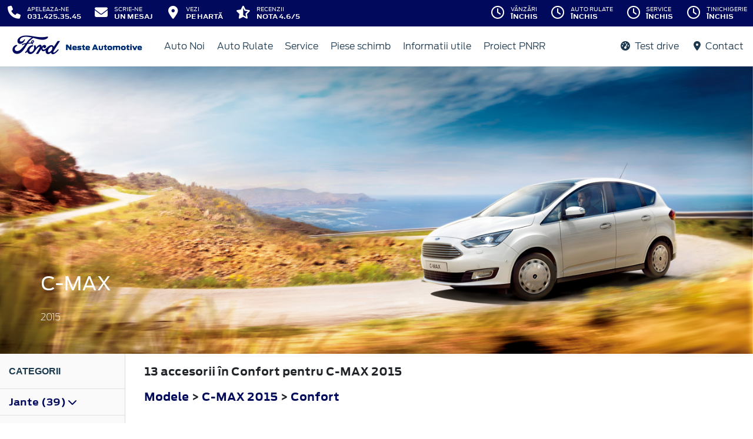

--- FILE ---
content_type: text/html; charset=UTF-8
request_url: https://www.nesteautomotive.ro/accesorii/c-max-2015/confort
body_size: 11796
content:
<!doctype html>
<html lang="ro">
<head>
 <meta charset="utf-8">
<meta name="viewport" content="width=device-width, initial-scale=1">
<link rel="preconnect" href="https://cdn.workleto.com" />
<link rel="preconnect" href="https://usercontent.cdn.workleto.com" />
<link rel="preconnect" href="https://static.nesteautomotive.ro/" />
<title>Confort pentru C-MAX 2015 - Accesorii Ford | Neste Automotive</title>
<meta name="description" content="Cautati Confort pentru C-MAX 2015? La Neste Automotive gasiti accesorii Ford originale.">
<link rel="canonical" href="https://www.nesteautomotive.ro/accesorii/c-max-2015/confort" />
<link href="https://cdn.workleto.com/web/packages/fontawesome/6.3.0/css/all.min.css" rel="stylesheet">
<!--<link rel="stylesheet" href="https://cdn.workleto.com/web/packages/bootstrap/5.3.2/css/bootstrap.min.css">-->
<link rel="stylesheet" href="https://cdn.workleto.com/web/packages/bootstrap/4.4.1/css/bootstrap.min.css">
<link rel="stylesheet" href="https://cdn.workleto.com/web/packages/owlcarousel/owl.carousel.min.css">
<link rel="stylesheet" href="https://cdn.workleto.com/web/packages/owlcarousel/owl.theme.default.min.css">
<link rel="stylesheet" href="https://cdn.workleto.com/web/packages/fancy-box/jquery.fancybox.min.css">
<link rel="stylesheet" href="https://static.nesteautomotive.ro/template/fonts/stylesheet.min.css">
<link rel="stylesheet" href="https://static.nesteautomotive.ro/template/css/style.min.css?v=23072024">
<link rel="shortcut icon" type="image/icon" href="https://www.nesteautomotive.ro/favicon.ico" />
<link rel="icon" href="https://static.nesteautomotive.ro/template/favicon/favicon_32.png" sizes="32x32" />
<link rel="icon" href="https://static.nesteautomotive.ro/template/favicon/favicon_48.png" sizes="48x48" />
<link rel="icon" href="https://static.nesteautomotive.ro/template/favicon/favicon_57.png" sizes="57x57" />
<link rel="icon" href="https://static.nesteautomotive.ro/template/favicon/favicon_96.png" sizes="96x96" />
<link rel="icon" href="https://static.nesteautomotive.ro/template/favicon/favicon_144.png" sizes="144x144" />
<meta property="og:title" content="Confort pentru C-MAX 2015 - Accesorii Ford | Neste Automotive" />
<meta property="og:description" content="Cautati Confort pentru C-MAX 2015? La Neste Automotive gasiti accesorii Ford originale." />
<meta property="og:type" content="website" /><!-- Google Tag Manager -->
<script>(function(w,d,s,l,i){w[l]=w[l]||[];w[l].push({'gtm.start':
new Date().getTime(),event:'gtm.js'});var f=d.getElementsByTagName(s)[0],
j=d.createElement(s),dl=l!='dataLayer'?'&l='+l:'';j.async=true;j.src=
'https://www.googletagmanager.com/gtm.js?id='+i+dl;f.parentNode.insertBefore(j,f);
})(window,document,'script','dataLayer','GTM-PCG3MMJ');</script>
<!-- End Google Tag Manager -->

<meta name="facebook-domain-verification" content="tb4oikn5fmfai98sp93iqj02h7qdiw" />
<script type="application/ld+json">
 {
 "@context": "https://schema.org",
 "@graph":[]
 }
 </script>
<style>
 .dropdown-submenu {
 position: relative;
 }
 .dropdown-submenu> a:after {
 content: ">";
 float: right;
 }
 .dropdown-submenu>.dropdown-menu {
 top: 0;
 left: 100%;
 margin-top: 0px;
 margin-left: 0px;
 }
 .dropdown-submenu:hover>.dropdown-menu {
 display: block;
 }
</style>
 <style>
 .productlist_filter li {
 list-style-type: none;
 padding: 10px 10px 10px 15px;
 color: #00095b;
 font-size: 1rem;
 font-family: Antenna, Arial, Helvetica, sans-serif;
 font-weight: normal;
 }
 .productlist_filter li a {
 color: #00095b;
 font-weight: 200;
 }
 .add_wishlist {
 font-family: 'FordAntennaBold', Arial, sans-serif;
 font-size: 13px;
 color: #1b394e;
 margin-right: 80px;
 cursor: pointer;
 }
 .content_productlist .show_details {
 display: inline-block;
 }
 .productlist_filter h3 {
 font-family: 'FordAntennaBold', Arial, sans-serif;
 color: #1b394e;
 font-weight: 700;
 margin: 0;
 padding: 20px 15px;
 }
 a {
 color: #00095b;
 }
 .footnotes {
 padding: 0 30px;
 color: #616161;
 font-size: 10px;
 }
 .sort.dropdown-item {
 color: #00095b;
 }
 .linie-stilisticaa .active {
 background-color: red;
 }
 .page-item.active .page-link {
 color: #fff;
 background-color: #002e76;
 border-color: #002e76;
 }
 .page-link {
 color: #002e76;
 background-color: #fff;
 border: 1px solid #cccccc;
 font-weight: 300;
 }
 .page-link:hover {
 color: red;
 background-color: #fafafa;
 border-color: #dee2e6;
 }
 .page-item.active:hover {
 color: #fff;
 }
 </style>
 <style>
 .links a{
 color:#2d96cd;
 font-weight:200;
 }
 .change-tab.tab-active{
 border-bottom: 4px solid #1b394e;
 }
 .container.app-wrapper{
 border:0;
 }
 </style>
</head>
<body>
 <!-- Google Tag Manager (noscript) -->
<noscript><iframe src="https://www.googletagmanager.com/ns.html?id=GTM-PCG3MMJ"
height="0" width="0" style="display:none;visibility:hidden"></iframe></noscript>
<!-- End Google Tag Manager (noscript) --><div class="off-canvas-overlay"></div>
<div id="mainNavbar">
 <div class="container p-0 d-flex" id="navInfo" style="padding: 0.015rem 0.75rem;border:0">
 <a href="tel:0314253545" class="d-flex btn-func">
 <div class="px-3 px-md-0">
 <i class="fa fa-fw fa-phone" style="font-size: 22px;"></i>
 </div>
 <div class="pl-2 action-panel">
 <div class="action-title">Apeleaza-ne</div>
 <div class="action-value">031.425.35.45</div>
 </div>
 </a>

<a href="https://www.nesteautomotive.ro/scrie-ne" class="d-flex btn-func">
 <div class="px-3 px-md-0">
 <i class="fa fa-fw fa-envelope" style="font-size: 22px;"></i>
 </div>
 <div class="pl-2 action-panel">
 <div class="action-title">Scrie-ne</div>
 <div class="action-value">un Mesaj</div>
 </div>
</a>

<a href="https://www.nesteautomotive.ro/localizare" class="d-flex btn-func">
 <div class="px-3 px-md-0">
 <i class="fa fa-fw fa-map-marker-alt" style="font-size: 22px;"></i>
 </div>
 <div class="pl-2 action-panel">
 <div class="action-title">Vezi</div>
 <div class="action-value">pe Hartă</div>
 </div>
</a>

<a href="https://www.nesteautomotive.ro/recenzii" class="d-flex btn-func btn-not-mobile">
 <div class="px-3 px-md-0">
 <i class="fas fa-fw fa-star-half-alt" style="font-size: 22px;"></i>
 </div>
 <div class="pl-2 action-panel">
 <div class="action-title">Recenzii</div>
 <div class="action-value">Nota 4.6/5</div>
 </div>
</a>

<a href="https://www.nesteautomotive.ro/program" class="d-flex btn-func btn-mobile" >
 <div class="px-3 px-md-0">
 <i class="fa fa-fw fa-clock" style="font-size: 22px;"></i>
 </div>
</a>
 <div class="dropdown dropdown-hover ml-auto d-flex btn-not-mobile">
 <a href="javascript:void(0);" class="d-flex d-lg-none btn-func" >
 <div>
 <i class="far fa-fw fa-clock " style="font-size: 22px;"></i>
 </div>
 <div class="pl-2 action-panel">
 <div class="action-title">Program</div>
 <div class="action-value">De lucru</div>
 </div>
 </a>
 
 
 <a href="javascript:void(0);" class="d-none d-lg-flex btn-func" >
 <div>
 <i class="far fa-fw fa-clock " style="font-size: 22px;"></i>
 </div>
 <div class="pl-2 action-panel">
 <div class="action-title">Vânzări</div>
 <div class="action-value">Închis</div>
 </div>
 </a>
 
 
 <a href="javascript:void(0);" class="d-none d-lg-flex btn-func" >
 <div>
 <i class="far fa-fw fa-clock " style="font-size: 22px;"></i>
 </div>
 <div class="pl-2 action-panel">
 <div class="action-title">Auto Rulate</div>
 <div class="action-value">Închis</div>
 </div>
 </a>
 
 
 <a href="javascript:void(0);" class="d-none d-lg-flex btn-func" >
 <div>
 <i class="far fa-fw fa-clock " style="font-size: 22px;"></i>
 </div>
 <div class="pl-2 action-panel">
 <div class="action-title">Service</div>
 <div class="action-value">Închis</div>
 </div>
 </a>
 
 
 <a href="javascript:void(0);" class="d-none d-lg-flex btn-func" >
 <div>
 <i class="far fa-fw fa-clock " style="font-size: 22px;"></i>
 </div>
 <div class="pl-2 action-panel">
 <div class="action-title">Tinichigerie</div>
 <div class="action-value">Închis</div>
 </div>
 </a>
 
 
 
 
 <div class="dropdown-menu dropdown-menu-right p-0" style="min-width:500px;width:auto;max-width: 600px;box-shadow: 0 3px 10px rgba(0,0,0,.45);">
 <div class="row no-gutters">
 <div class="col-md-7" style="border-right:1px solid #eee;">
 <div class="p-4 orar-panel-summary" style="max-height:350px;overflow-y:auto;padding:2rem;">
 
 
 
 <div>
 <div style="font-weight:600">Vânzări</div>
 <div style="font-size:0.7rem;">
 Acum este închis!
 </div>
 <div style="font-size:0.7rem;">
 <a href="#" class="orar-btn-view" orar-section="1" style="color:#2d96cd;">
 Vezi programul de la vânzări <i class="fa fa-chevron-right"></i>
 </a>
 </div>
 </div>
 <hr>
 
 
 
 
 <div>
 <div style="font-weight:600">Auto Rulate</div>
 <div style="font-size:0.7rem;">
 Acum este închis!
 </div>
 <div style="font-size:0.7rem;">
 <a href="#" class="orar-btn-view" orar-section="2" style="color:#2d96cd;">
 Vezi programul de la auto rulate <i class="fa fa-chevron-right"></i>
 </a>
 </div>
 </div>
 <hr>
 
 
 
 
 <div>
 <div style="font-weight:600">Service</div>
 <div style="font-size:0.7rem;">
 Acum este închis!
 </div>
 <div style="font-size:0.7rem;">
 <a href="#" class="orar-btn-view" orar-section="3" style="color:#2d96cd;">
 Vezi programul de la service <i class="fa fa-chevron-right"></i>
 </a>
 </div>
 </div>
 <hr>
 
 
 
 
 <div>
 <div style="font-weight:600">Tinichigerie</div>
 <div style="font-size:0.7rem;">
 Acum este închis!
 </div>
 <div style="font-size:0.7rem;">
 <a href="#" class="orar-btn-view" orar-section="4" style="color:#2d96cd;">
 Vezi programul de la tinichigerie <i class="fa fa-chevron-right"></i>
 </a>
 </div>
 </div>
 <hr>
 
 
 
 
 <div>
 <div style="font-weight:600">Recepție mecanică</div>
 <div style="font-size:0.7rem;">
 Acum este închis!
 </div>
 <div style="font-size:0.7rem;">
 <a href="#" class="orar-btn-view" orar-section="22" style="color:#2d96cd;">
 Vezi programul de la recepție mecanică <i class="fa fa-chevron-right"></i>
 </a>
 </div>
 </div>
 <hr>
 
 
 
 
 <div>
 <div style="font-weight:600">Recepție tinichigerie-vopsitorie</div>
 <div style="font-size:0.7rem;">
 Acum este închis!
 </div>
 <div style="font-size:0.7rem;">
 <a href="#" class="orar-btn-view" orar-section="20" style="color:#2d96cd;">
 Vezi programul de la recepție tinichigerie-vopsitorie <i class="fa fa-chevron-right"></i>
 </a>
 </div>
 </div>
 <hr>
 
 
 
 
 <div>
 <div style="font-weight:600">Piese de schimb</div>
 <div style="font-size:0.7rem;">
 Acum este închis!
 </div>
 <div style="font-size:0.7rem;">
 <a href="#" class="orar-btn-view" orar-section="21" style="color:#2d96cd;">
 Vezi programul de la piese de schimb <i class="fa fa-chevron-right"></i>
 </a>
 </div>
 </div>
 
 
 
 </div>
 
 <div class="orar-departament p-4" orar-section="1">
 <div style="font-weight:600">
 <a href="#" class="orar-btn-back btn btn-outline-primary" style="padding: 0.2rem 0.6rem;margin-right: 0.5rem;color:#00095b;">
 <i class="fa fa-chevron-left"></i>
 </a>
 Vânzări </div>
 <table class="table mt-3">
 <tr >
 <td style="padding:5px;font-size:0.85rem">
 Luni </td>
 <td style="padding:5px;font-size:0.85rem;font-weight:300">
 08:00 - 18:00 
 </td>
 </tr>
 <tr >
 <td style="padding:5px;font-size:0.85rem">
 Marți </td>
 <td style="padding:5px;font-size:0.85rem;font-weight:300">
 08:00 - 18:00 
 </td>
 </tr>
 <tr >
 <td style="padding:5px;font-size:0.85rem">
 Miercuri </td>
 <td style="padding:5px;font-size:0.85rem;font-weight:300">
 08:00 - 18:00 
 </td>
 </tr>
 <tr >
 <td style="padding:5px;font-size:0.85rem">
 Joi </td>
 <td style="padding:5px;font-size:0.85rem;font-weight:300">
 08:00 - 18:00 
 </td>
 </tr>
 <tr class="table-orar-selected" >
 <td style="padding:5px;font-size:0.85rem">
 Vineri </td>
 <td style="padding:5px;font-size:0.85rem;font-weight:300">
 08:00 - 18:00 
 </td>
 </tr>
 <tr >
 <td style="padding:5px;font-size:0.85rem">
 Sâmbătă </td>
 <td style="padding:5px;font-size:0.85rem;font-weight:300">
 09:00 - 13:00 
 </td>
 </tr>
 <tr >
 <td style="padding:5px;font-size:0.85rem">
 Duminică </td>
 <td style="padding:5px;font-size:0.85rem;font-weight:300">
 <em>închis</em>
 
 </td>
 </tr>
 
 </table>
 <a href="tel:0743206048"
 class="btn btn-outline-primary w-100 d-flex mb-3"
 style="padding: 0.4rem 0.5rem;margin-right: 0.5rem;align-items:center;text-align: left;color: #00095b;">
 <div style="margin-right: 0.5rem;">
 <i class="fa fa-fw fa-phone" style="font-size: 20px;"></i>
 </div>
 <div>
 <div style="text-transform:uppercase;font-size: 0.7rem;font-weight: 600;">Telefon</div>
 <div style="font-size: 0.6rem;">0743 206 048</div>
 </div>
 </a>
 
 <a href="mailto:vanzari@neste.ro"
 class="btn btn-outline-primary w-100 d-flex"
 style="padding: 0.4rem 0.5rem;margin-right: 0.5rem;align-items:center;text-align: left;color: #00095b;">
 <div style="margin-right: 0.5rem;">
 <i class="fa fa-fw fa-envelope" style="font-size: 20px;"></i>
 </div>
 <div>
 <div style="text-transform:uppercase;font-size: 0.7rem;font-weight: 600;">E-mail</div>
 <div style="font-size: 0.6rem;">vanzari@neste.ro</div>
 </div>
 </a>
 
 </div>
 
 <div class="orar-departament p-4" orar-section="2">
 <div style="font-weight:600">
 <a href="#" class="orar-btn-back btn btn-outline-primary" style="padding: 0.2rem 0.6rem;margin-right: 0.5rem;color:#00095b;">
 <i class="fa fa-chevron-left"></i>
 </a>
 Auto Rulate </div>
 <table class="table mt-3">
 <tr >
 <td style="padding:5px;font-size:0.85rem">
 Luni </td>
 <td style="padding:5px;font-size:0.85rem;font-weight:300">
 09:00 - 17:00 
 </td>
 </tr>
 <tr >
 <td style="padding:5px;font-size:0.85rem">
 Marți </td>
 <td style="padding:5px;font-size:0.85rem;font-weight:300">
 09:00 - 17:00 
 </td>
 </tr>
 <tr >
 <td style="padding:5px;font-size:0.85rem">
 Miercuri </td>
 <td style="padding:5px;font-size:0.85rem;font-weight:300">
 09:00 - 17:00 
 </td>
 </tr>
 <tr >
 <td style="padding:5px;font-size:0.85rem">
 Joi </td>
 <td style="padding:5px;font-size:0.85rem;font-weight:300">
 09:00 - 17:00 
 </td>
 </tr>
 <tr class="table-orar-selected" >
 <td style="padding:5px;font-size:0.85rem">
 Vineri </td>
 <td style="padding:5px;font-size:0.85rem;font-weight:300">
 09:00 - 17:00 
 </td>
 </tr>
 <tr >
 <td style="padding:5px;font-size:0.85rem">
 Sâmbătă </td>
 <td style="padding:5px;font-size:0.85rem;font-weight:300">
 <em>închis</em>
 
 </td>
 </tr>
 <tr >
 <td style="padding:5px;font-size:0.85rem">
 Duminică </td>
 <td style="padding:5px;font-size:0.85rem;font-weight:300">
 <em>închis</em>
 
 </td>
 </tr>
 
 </table>
 <a href="tel:0756036668"
 class="btn btn-outline-primary w-100 d-flex mb-3"
 style="padding: 0.4rem 0.5rem;margin-right: 0.5rem;align-items:center;text-align: left;color: #00095b;">
 <div style="margin-right: 0.5rem;">
 <i class="fa fa-fw fa-phone" style="font-size: 20px;"></i>
 </div>
 <div>
 <div style="text-transform:uppercase;font-size: 0.7rem;font-weight: 600;">Telefon</div>
 <div style="font-size: 0.6rem;">0756 036 668</div>
 </div>
 </a>
 
 <a href="mailto:ioan.pora@neste.ro"
 class="btn btn-outline-primary w-100 d-flex"
 style="padding: 0.4rem 0.5rem;margin-right: 0.5rem;align-items:center;text-align: left;color: #00095b;">
 <div style="margin-right: 0.5rem;">
 <i class="fa fa-fw fa-envelope" style="font-size: 20px;"></i>
 </div>
 <div>
 <div style="text-transform:uppercase;font-size: 0.7rem;font-weight: 600;">E-mail</div>
 <div style="font-size: 0.6rem;">ioan.pora@neste.ro</div>
 </div>
 </a>
 
 </div>
 
 <div class="orar-departament p-4" orar-section="3">
 <div style="font-weight:600">
 <a href="#" class="orar-btn-back btn btn-outline-primary" style="padding: 0.2rem 0.6rem;margin-right: 0.5rem;color:#00095b;">
 <i class="fa fa-chevron-left"></i>
 </a>
 Service </div>
 <table class="table mt-3">
 <tr >
 <td style="padding:5px;font-size:0.85rem">
 Luni </td>
 <td style="padding:5px;font-size:0.85rem;font-weight:300">
 07:30 - 17:30 
 </td>
 </tr>
 <tr >
 <td style="padding:5px;font-size:0.85rem">
 Marți </td>
 <td style="padding:5px;font-size:0.85rem;font-weight:300">
 07:30 - 17:30 
 </td>
 </tr>
 <tr >
 <td style="padding:5px;font-size:0.85rem">
 Miercuri </td>
 <td style="padding:5px;font-size:0.85rem;font-weight:300">
 07:30 - 17:30 
 </td>
 </tr>
 <tr >
 <td style="padding:5px;font-size:0.85rem">
 Joi </td>
 <td style="padding:5px;font-size:0.85rem;font-weight:300">
 07:30 - 17:30 
 </td>
 </tr>
 <tr class="table-orar-selected" >
 <td style="padding:5px;font-size:0.85rem">
 Vineri </td>
 <td style="padding:5px;font-size:0.85rem;font-weight:300">
 07:30 - 17:30 
 </td>
 </tr>
 <tr >
 <td style="padding:5px;font-size:0.85rem">
 Sâmbătă </td>
 <td style="padding:5px;font-size:0.85rem;font-weight:300">
 08:00 - 13:00 
 </td>
 </tr>
 <tr >
 <td style="padding:5px;font-size:0.85rem">
 Duminică </td>
 <td style="padding:5px;font-size:0.85rem;font-weight:300">
 <em>închis</em>
 
 </td>
 </tr>
 
 </table>
 <a href="tel:0314253545"
 class="btn btn-outline-primary w-100 d-flex mb-3"
 style="padding: 0.4rem 0.5rem;margin-right: 0.5rem;align-items:center;text-align: left;color: #00095b;">
 <div style="margin-right: 0.5rem;">
 <i class="fa fa-fw fa-phone" style="font-size: 20px;"></i>
 </div>
 <div>
 <div style="text-transform:uppercase;font-size: 0.7rem;font-weight: 600;">Telefon</div>
 <div style="font-size: 0.6rem;">0314 253 545</div>
 </div>
 </a>
 
 <a href="mailto:service@neste.ro"
 class="btn btn-outline-primary w-100 d-flex"
 style="padding: 0.4rem 0.5rem;margin-right: 0.5rem;align-items:center;text-align: left;color: #00095b;">
 <div style="margin-right: 0.5rem;">
 <i class="fa fa-fw fa-envelope" style="font-size: 20px;"></i>
 </div>
 <div>
 <div style="text-transform:uppercase;font-size: 0.7rem;font-weight: 600;">E-mail</div>
 <div style="font-size: 0.6rem;">service@neste.ro</div>
 </div>
 </a>
 
 </div>
 
 <div class="orar-departament p-4" orar-section="4">
 <div style="font-weight:600">
 <a href="#" class="orar-btn-back btn btn-outline-primary" style="padding: 0.2rem 0.6rem;margin-right: 0.5rem;color:#00095b;">
 <i class="fa fa-chevron-left"></i>
 </a>
 Tinichigerie </div>
 <table class="table mt-3">
 <tr >
 <td style="padding:5px;font-size:0.85rem">
 Luni </td>
 <td style="padding:5px;font-size:0.85rem;font-weight:300">
 07:30 - 16:00 
 </td>
 </tr>
 <tr >
 <td style="padding:5px;font-size:0.85rem">
 Marți </td>
 <td style="padding:5px;font-size:0.85rem;font-weight:300">
 07:30 - 16:00 
 </td>
 </tr>
 <tr >
 <td style="padding:5px;font-size:0.85rem">
 Miercuri </td>
 <td style="padding:5px;font-size:0.85rem;font-weight:300">
 07:30 - 16:00 
 </td>
 </tr>
 <tr >
 <td style="padding:5px;font-size:0.85rem">
 Joi </td>
 <td style="padding:5px;font-size:0.85rem;font-weight:300">
 07:30 - 16:00 
 </td>
 </tr>
 <tr class="table-orar-selected" >
 <td style="padding:5px;font-size:0.85rem">
 Vineri </td>
 <td style="padding:5px;font-size:0.85rem;font-weight:300">
 07:30 - 16:00 
 </td>
 </tr>
 <tr >
 <td style="padding:5px;font-size:0.85rem">
 Sâmbătă </td>
 <td style="padding:5px;font-size:0.85rem;font-weight:300">
 <em>închis</em>
 
 </td>
 </tr>
 <tr >
 <td style="padding:5px;font-size:0.85rem">
 Duminică </td>
 <td style="padding:5px;font-size:0.85rem;font-weight:300">
 <em>închis</em>
 
 </td>
 </tr>
 
 </table>
 <a href="tel:0755121806"
 class="btn btn-outline-primary w-100 d-flex mb-3"
 style="padding: 0.4rem 0.5rem;margin-right: 0.5rem;align-items:center;text-align: left;color: #00095b;">
 <div style="margin-right: 0.5rem;">
 <i class="fa fa-fw fa-phone" style="font-size: 20px;"></i>
 </div>
 <div>
 <div style="text-transform:uppercase;font-size: 0.7rem;font-weight: 600;">Telefon</div>
 <div style="font-size: 0.6rem;">0755 121 806</div>
 </div>
 </a>
 
 <a href="mailto:service.tinichigerie@neste.ro"
 class="btn btn-outline-primary w-100 d-flex"
 style="padding: 0.4rem 0.5rem;margin-right: 0.5rem;align-items:center;text-align: left;color: #00095b;">
 <div style="margin-right: 0.5rem;">
 <i class="fa fa-fw fa-envelope" style="font-size: 20px;"></i>
 </div>
 <div>
 <div style="text-transform:uppercase;font-size: 0.7rem;font-weight: 600;">E-mail</div>
 <div style="font-size: 0.6rem;">service.tinichigerie@neste.ro</div>
 </div>
 </a>
 
 </div>
 
 <div class="orar-departament p-4" orar-section="22">
 <div style="font-weight:600">
 <a href="#" class="orar-btn-back btn btn-outline-primary" style="padding: 0.2rem 0.6rem;margin-right: 0.5rem;color:#00095b;">
 <i class="fa fa-chevron-left"></i>
 </a>
 Recepție mecanică </div>
 <table class="table mt-3">
 <tr >
 <td style="padding:5px;font-size:0.85rem">
 Luni </td>
 <td style="padding:5px;font-size:0.85rem;font-weight:300">
 <em>închis</em>
 
 </td>
 </tr>
 <tr >
 <td style="padding:5px;font-size:0.85rem">
 Marți </td>
 <td style="padding:5px;font-size:0.85rem;font-weight:300">
 <em>închis</em>
 
 </td>
 </tr>
 <tr >
 <td style="padding:5px;font-size:0.85rem">
 Miercuri </td>
 <td style="padding:5px;font-size:0.85rem;font-weight:300">
 <em>închis</em>
 
 </td>
 </tr>
 <tr >
 <td style="padding:5px;font-size:0.85rem">
 Joi </td>
 <td style="padding:5px;font-size:0.85rem;font-weight:300">
 <em>închis</em>
 
 </td>
 </tr>
 <tr class="table-orar-selected" >
 <td style="padding:5px;font-size:0.85rem">
 Vineri </td>
 <td style="padding:5px;font-size:0.85rem;font-weight:300">
 <em>închis</em>
 
 </td>
 </tr>
 <tr >
 <td style="padding:5px;font-size:0.85rem">
 Sâmbătă </td>
 <td style="padding:5px;font-size:0.85rem;font-weight:300">
 <em>închis</em>
 
 </td>
 </tr>
 <tr >
 <td style="padding:5px;font-size:0.85rem">
 Duminică </td>
 <td style="padding:5px;font-size:0.85rem;font-weight:300">
 <em>închis</em>
 
 </td>
 </tr>
 
 </table>
 
 
 </div>
 
 <div class="orar-departament p-4" orar-section="20">
 <div style="font-weight:600">
 <a href="#" class="orar-btn-back btn btn-outline-primary" style="padding: 0.2rem 0.6rem;margin-right: 0.5rem;color:#00095b;">
 <i class="fa fa-chevron-left"></i>
 </a>
 Recepție tinichigerie-vopsitorie </div>
 <table class="table mt-3">
 <tr >
 <td style="padding:5px;font-size:0.85rem">
 Luni </td>
 <td style="padding:5px;font-size:0.85rem;font-weight:300">
 <em>închis</em>
 
 </td>
 </tr>
 <tr >
 <td style="padding:5px;font-size:0.85rem">
 Marți </td>
 <td style="padding:5px;font-size:0.85rem;font-weight:300">
 <em>închis</em>
 
 </td>
 </tr>
 <tr >
 <td style="padding:5px;font-size:0.85rem">
 Miercuri </td>
 <td style="padding:5px;font-size:0.85rem;font-weight:300">
 <em>închis</em>
 
 </td>
 </tr>
 <tr >
 <td style="padding:5px;font-size:0.85rem">
 Joi </td>
 <td style="padding:5px;font-size:0.85rem;font-weight:300">
 <em>închis</em>
 
 </td>
 </tr>
 <tr class="table-orar-selected" >
 <td style="padding:5px;font-size:0.85rem">
 Vineri </td>
 <td style="padding:5px;font-size:0.85rem;font-weight:300">
 <em>închis</em>
 
 </td>
 </tr>
 <tr >
 <td style="padding:5px;font-size:0.85rem">
 Sâmbătă </td>
 <td style="padding:5px;font-size:0.85rem;font-weight:300">
 <em>închis</em>
 
 </td>
 </tr>
 <tr >
 <td style="padding:5px;font-size:0.85rem">
 Duminică </td>
 <td style="padding:5px;font-size:0.85rem;font-weight:300">
 <em>închis</em>
 
 </td>
 </tr>
 
 </table>
 
 
 </div>
 
 <div class="orar-departament p-4" orar-section="21">
 <div style="font-weight:600">
 <a href="#" class="orar-btn-back btn btn-outline-primary" style="padding: 0.2rem 0.6rem;margin-right: 0.5rem;color:#00095b;">
 <i class="fa fa-chevron-left"></i>
 </a>
 Piese de schimb </div>
 <table class="table mt-3">
 <tr >
 <td style="padding:5px;font-size:0.85rem">
 Luni </td>
 <td style="padding:5px;font-size:0.85rem;font-weight:300">
 <em>închis</em>
 
 </td>
 </tr>
 <tr >
 <td style="padding:5px;font-size:0.85rem">
 Marți </td>
 <td style="padding:5px;font-size:0.85rem;font-weight:300">
 <em>închis</em>
 
 </td>
 </tr>
 <tr >
 <td style="padding:5px;font-size:0.85rem">
 Miercuri </td>
 <td style="padding:5px;font-size:0.85rem;font-weight:300">
 <em>închis</em>
 
 </td>
 </tr>
 <tr >
 <td style="padding:5px;font-size:0.85rem">
 Joi </td>
 <td style="padding:5px;font-size:0.85rem;font-weight:300">
 <em>închis</em>
 
 </td>
 </tr>
 <tr class="table-orar-selected" >
 <td style="padding:5px;font-size:0.85rem">
 Vineri </td>
 <td style="padding:5px;font-size:0.85rem;font-weight:300">
 <em>închis</em>
 
 </td>
 </tr>
 <tr >
 <td style="padding:5px;font-size:0.85rem">
 Sâmbătă </td>
 <td style="padding:5px;font-size:0.85rem;font-weight:300">
 <em>închis</em>
 
 </td>
 </tr>
 <tr >
 <td style="padding:5px;font-size:0.85rem">
 Duminică </td>
 <td style="padding:5px;font-size:0.85rem;font-weight:300">
 <em>închis</em>
 
 </td>
 </tr>
 
 </table>
 
 
 </div>
 
 </div>
 <div class="col-md-5 text-center" style="background: #fcfdff;">
 <div class="p-3">
 <canvas id="clock-analog" width="120" height="120"></canvas>
 <div id="clock-text" style="color: #0276b3;font-weight: 600;"></div>
 <div id="clock-date" style="font-size: 0.75rem;margin-top: 5px;"></div>
 </div>
 </div>
 </div>
 </div>
</div>
</div> <nav class="container navbar navbar-expand-lg navbar-light">
 <div class="d-flex align-items-center">
 <div>
 <a href="https://www.ford.ro/"
 target="_blank">
 <img alt="logo ford" src="https://static.nesteautomotive.ro/template/img/logo-ford.png">
 </a>
 </div>
 <div class="dealer-name ml-1">
 <a href="https://www.nesteautomotive.ro" class="navbar-brand d-flex">
 <img alt="logo neste" src="https://static.nesteautomotive.ro/logo/logo-neste.png" style="max-height:52px;max-width: 160px;"> </a>
 </div>
</div>
 <div class="d-flex">
 <a href="https://www.nesteautomotive.ro/search" style="color: #00095b;padding: 0.56rem 1rem;border-radius: 30px;" class="d-lg-none">
 <i class="fa fa-search" style="vertical-align:middle;"></i>
 <span class="d-none d-sm-inline-block" style="font-size:14px;text-transform:uppercase;vertical-align:middle;">Caută</span>
 </a>
 <button id="btn_open_mobile_menu" style="color: #00095b;padding: 0.56rem 1rem;border-radius: 30px;" class="navbar-toggler" type="button" data-toggle="collapse" data-target="#mobile_navbar" aria-controls="mobile_navbar" aria-expanded="false" aria-label="Toggle navigation">
 <i class="fa fa-bars" style="vertical-align:middle;"></i>
 <span class="d-none d-sm-inline-block" style="font-size:14px;text-transform:uppercase;vertical-align:middle;">Meniu</span>
 </button>
</div>
<div class="collapse navbar-collapse" id="navbarNav">
 <ul class="navbar-nav mr-auto mr-auto">
 
 <li class="nav-item dropdown dropdown-hover">
 
 <a class="nav-link dropdown-toggle"
 href="/modele"
 target="" >
 <i class=''></i> Auto Noi </a>
 
 <ul class="dropdown-menu">
 
 <li class="">
 
 <a class="dropdown-item" href="/autoturisme"
 target="" >
 Autoturisme </a>
 
 
 </li>
 
 <li class="">
 
 <a class="dropdown-item" href="/comerciale"
 target="" >
 Comerciale & Pick Up-uri </a>
 
 
 </li>
 
 <li class="">
 
 <a class="dropdown-item" href="/stoc?stare=new"
 target="" >
 Vehicule in stoc </a>
 
 
 </li>
 
 <li class="">
 
 <a class="dropdown-item" href="/promotii-auto"
 target="" >
 Promotii </a>
 
 
 </li>
 
 <li class="">
 
 <a class="dropdown-item" href="/configurator"
 target="" >
 Configurator </a>
 
 
 </li>
 
 </ul>
 
 </li>
 <li class="nav-item dropdown dropdown-hover">
 
 <a class="nav-link dropdown-toggle"
 href="/stoc?stare=sh"
 target="" >
 <i class=''></i> Auto Rulate </a>
 
 <ul class="dropdown-menu">
 
 <li class="">
 
 <a class="dropdown-item" href="/stoc?stare=sh"
 target="" >
 Vehicule in stoc </a>
 
 
 </li>
 
 <li class="">
 
 <a class="dropdown-item" href="/buy-back"
 target="" >
 Buy-Back </a>
 
 
 </li>
 
 <li class="">
 
 <a class="dropdown-item" href="/finantare/auto-rulate"
 target="" >
 Finantare </a>
 
 
 </li>
 
 </ul>
 
 </li>
 <li class="nav-item dropdown dropdown-hover">
 
 <a class="nav-link dropdown-toggle"
 href="/service"
 target="" >
 <i class=''></i> Service </a>
 
 <ul class="dropdown-menu">
 
 <li class="">
 
 <a class="dropdown-item" href="https://www.nesteautomotive.ro/discount-service"
 target="" >
 20% Discount </a>
 
 
 </li>
 
 <li class="">
 
 <a class="dropdown-item" href="https://www.ford.ro/suport/programare-service-online?&dc=11600"
 target="_blank" >
 Programare Service </a>
 
 
 </li>
 
 <li class="">
 
 <a class="dropdown-item" href="https://www.nesteautomotive.ro/service/revizia-neste"
 target="" >
 Revizia Neste </a>
 
 
 </li>
 
 <li class="">
 
 <a class="dropdown-item" href="https://www.nesteautomotive.ro/kit-revizie-motorcraft-autoturisme"
 target="" >
 Revizie Motorcraft Autoturisme </a>
 
 
 </li>
 
 <li class="">
 
 <a class="dropdown-item" href="https://www.nesteautomotive.ro/kit-revizie-motorcraft-autoutilitare"
 target="" >
 Revizie Motorcraft Autoutilitare </a>
 
 
 </li>
 
 <li class="">
 
 <a class="dropdown-item" href="https://www.nesteautomotive.ro/promotii-service"
 target="" >
 Promotii Service </a>
 
 
 </li>
 
 <li class="">
 
 <a class="dropdown-item" href="https://www.nesteautomotive.ro/service/intretinere-si-reparatii/ford-motorcraft"
 target="" >
 Promotii Motorcraft </a>
 
 
 </li>
 
 <li class="">
 
 <a class="dropdown-item" href="https://www.nesteautomotive.ro/itp"
 target="" >
 ITP </a>
 
 
 </li>
 
 <li class="">
 
 <a class="dropdown-item" href="https://www.nesteautomotive.ro/service/tinichigerie-vopsitorie"
 target="" >
 Tinichigerie - Vopsitorie </a>
 
 
 </li>
 
 <li class="">
 
 <a class="dropdown-item" href="https://www.nesteautomotive.ro/service/constatare-daune"
 target="" >
 Constatare Daune </a>
 
 
 </li>
 
 </ul>
 
 </li>
 <li class="nav-item dropdown dropdown-hover">
 
 <a class="nav-link dropdown-toggle"
 href="https://www.nesteautomotive.ro/piese-schimb"
 target="" >
 Piese schimb </a>
 
 <ul class="dropdown-menu">
 
 <li class="">
 
 <a class="dropdown-item" href="https://www.nesteautomotive.ro/service/solicitare-oferta-piese-accesorii-oem"
 target="" >
 Solicitare oferta piese </a>
 
 
 </li>
 
 <li class="">
 
 <a class="dropdown-item" href="https://www.nesteautomotive.ro/service/solicitare-oferta-piese-accesorii-autoturisme-americane"
 target="" >
 Solicitare Piese Americane </a>
 
 
 </li>
 
 <li class="">
 
 <a class="dropdown-item" href="https://www.nesteautomotive.ro/accesorii"
 target="" >
 Accesorii </a>
 
 
 </li>
 
 <li class="">
 
 <a class="dropdown-item" href="https://fordlifestylecollection.com/"
 target="_blank" >
 Ford Lifestyle Collection </a>
 
 
 </li>
 
 </ul>
 
 </li>
 <li class="nav-item dropdown dropdown-hover">
 
 <a class="nav-link dropdown-toggle"
 href="https://www.nesteautomotive.ro/informatii-utile"
 target="" >
 Informatii utile </a>
 
 <ul class="dropdown-menu">
 
 <li class="">
 
 <a class="dropdown-item" href="https://www.nesteautomotive.ro/companie/cariere"
 target="" >
 Cariere </a>
 
 
 </li>
 
 <li class="">
 
 <a class="dropdown-item" href="https://www.nesteautomotive.ro/articole-blog"
 target="" >
 Blog </a>
 
 
 </li>
 
 <li class="">
 
 <a class="dropdown-item" href="https://www.nesteautomotive.ro/finantare"
 target="" >
 Finantare </a>
 
 
 </li>
 
 <li class="">
 
 <a class="dropdown-item" href="https://www.nesteautomotive.ro/garantii-si-revizii"
 target="" >
 Garantii si revizii </a>
 
 
 </li>
 
 <li class="">
 
 <a class="dropdown-item" href="https://www.ford.ro/suport/manuale-proprietar"
 target="_blank" >
 Manuale de utilizare </a>
 
 
 </li>
 
 <li class="">
 
 <a class="dropdown-item" href="https://www.nesteautomotive.ro/rechemari-in-service"
 target="" >
 Rechemari in service </a>
 
 
 </li>
 
 <li class="">
 
 <a class="dropdown-item" href="https://www.nesteautomotive.ro/accidente-si-reparatii"
 target="" >
 Accidente si reparatii </a>
 
 
 </li>
 
 <li class="">
 
 <a class="dropdown-item" href="https://www.nesteautomotive.ro/ford-asistenta"
 target="" >
 Ford Asistenta </a>
 
 
 </li>
 
 <li class="">
 
 <a class="dropdown-item" href="https://www.nesteautomotive.ro/service/ford-video-check"
 target="" >
 Ford Video Check </a>
 
 
 </li>
 
 </ul>
 
 </li>
 <li class="nav-item ">
 
 <a class="nav-link "
 href="https://www.nesteautomotive.ro/raport-proiect-digitalizare"
 target="" >
 <i class=''></i> Proiect PNRR </a>
 
 </li>
 </ul>
 <ul class="navbar-nav ml-auto ml-auto">
 <li class="nav-item">
 <a class="nav-link" href="https://www.nesteautomotive.ro/solicitare-test-drive">
 <i class="fas fa-tachometer-alt px-1"></i> Test drive
 </a>
 </li>
 <li class="nav-item">
 <a class="nav-link" href="https://www.nesteautomotive.ro/contact">
 <i class="fas fa-map-marker-alt px-1"></i> Contact
 </a>
 </li>
</ul>
</div>
</nav></div>
<div id="mobile_navbar" class="off-canvas pb-5">
 <div class="menu-page">
 <div class="page-header">
 <div class="header-button close_mobile_navbar">
 <i class="fa fa-times"></i>
 </div>
 <div class="header-title">
 Meniu
 </div>
 </div>
 
 <div class="d-flex flex-column">
 
 <div class="menu-entry">
 <a href="/modele" target=""
 class="menu-link has-sub">
 Auto Noi <i class=''></i>
 <i class="fa fa-chevron-right"></i>
 </a>
 <div class="entry-sub">
 
 <div class="menu-entry">
 <a href="/autoturisme" target=""
 class="menu-link ">
 Autoturisme 
 </a>
 
 </div>
 
 <div class="menu-entry">
 <a href="/comerciale" target=""
 class="menu-link ">
 Comerciale & Pick Up-uri 
 </a>
 
 </div>
 
 <div class="menu-entry">
 <a href="/stoc?stare=new" target=""
 class="menu-link ">
 Vehicule in stoc 
 </a>
 
 </div>
 
 <div class="menu-entry">
 <a href="/promotii-auto" target=""
 class="menu-link ">
 Promotii 
 </a>
 
 </div>
 
 <div class="menu-entry">
 <a href="/configurator" target=""
 class="menu-link ">
 Configurator 
 </a>
 
 </div>
 </div>
 
 </div>
 
 <div class="menu-entry">
 <a href="/stoc?stare=sh" target=""
 class="menu-link has-sub">
 Auto Rulate <i class=''></i>
 <i class="fa fa-chevron-right"></i>
 </a>
 <div class="entry-sub">
 
 <div class="menu-entry">
 <a href="/stoc?stare=sh" target=""
 class="menu-link ">
 Vehicule in stoc 
 </a>
 
 </div>
 
 <div class="menu-entry">
 <a href="/buy-back" target=""
 class="menu-link ">
 Buy-Back 
 </a>
 
 </div>
 
 <div class="menu-entry">
 <a href="/finantare/auto-rulate" target=""
 class="menu-link ">
 Finantare 
 </a>
 
 </div>
 </div>
 
 </div>
 
 <div class="menu-entry">
 <a href="/service" target=""
 class="menu-link has-sub">
 Service <i class=''></i>
 <i class="fa fa-chevron-right"></i>
 </a>
 <div class="entry-sub">
 
 <div class="menu-entry">
 <a href="https://www.nesteautomotive.ro/discount-service" target=""
 class="menu-link ">
 20% Discount <i class=''></i>
 </a>
 
 </div>
 
 <div class="menu-entry">
 <a href="https://www.ford.ro/suport/programare-service-online?&dc=11600" target="_blank"
 class="menu-link ">
 Programare Service <i class=''></i>
 </a>
 
 </div>
 
 <div class="menu-entry">
 <a href="https://www.nesteautomotive.ro/service/revizia-neste" target=""
 class="menu-link ">
 Revizia Neste <i class=''></i>
 </a>
 
 </div>
 
 <div class="menu-entry">
 <a href="https://www.nesteautomotive.ro/kit-revizie-motorcraft-autoturisme" target=""
 class="menu-link ">
 Revizie Motorcraft Autoturisme <i class=''></i>
 </a>
 
 </div>
 
 <div class="menu-entry">
 <a href="https://www.nesteautomotive.ro/kit-revizie-motorcraft-autoutilitare" target=""
 class="menu-link ">
 Revizie Motorcraft Autoutilitare <i class=''></i>
 </a>
 
 </div>
 
 <div class="menu-entry">
 <a href="https://www.nesteautomotive.ro/promotii-service" target=""
 class="menu-link ">
 Promotii Service 
 </a>
 
 </div>
 
 <div class="menu-entry">
 <a href="https://www.nesteautomotive.ro/service/intretinere-si-reparatii/ford-motorcraft" target=""
 class="menu-link ">
 Promotii Motorcraft 
 </a>
 
 </div>
 
 <div class="menu-entry">
 <a href="https://www.nesteautomotive.ro/itp" target=""
 class="menu-link ">
 ITP 
 </a>
 
 </div>
 
 <div class="menu-entry">
 <a href="https://www.nesteautomotive.ro/service/tinichigerie-vopsitorie" target=""
 class="menu-link ">
 Tinichigerie - Vopsitorie 
 </a>
 
 </div>
 
 <div class="menu-entry">
 <a href="https://www.nesteautomotive.ro/service/constatare-daune" target=""
 class="menu-link ">
 Constatare Daune 
 </a>
 
 </div>
 </div>
 
 </div>
 
 <div class="menu-entry">
 <a href="https://www.nesteautomotive.ro/piese-schimb" target=""
 class="menu-link has-sub">
 Piese schimb 
 <i class="fa fa-chevron-right"></i>
 </a>
 <div class="entry-sub">
 
 <div class="menu-entry">
 <a href="https://www.nesteautomotive.ro/service/solicitare-oferta-piese-accesorii-oem" target=""
 class="menu-link ">
 Solicitare oferta piese <i class=''></i>
 </a>
 
 </div>
 
 <div class="menu-entry">
 <a href="https://www.nesteautomotive.ro/service/solicitare-oferta-piese-accesorii-autoturisme-americane" target=""
 class="menu-link ">
 Solicitare Piese Americane <i class=''></i>
 </a>
 
 </div>
 
 <div class="menu-entry">
 <a href="https://www.nesteautomotive.ro/accesorii" target=""
 class="menu-link ">
 Accesorii 
 </a>
 
 </div>
 
 <div class="menu-entry">
 <a href="https://fordlifestylecollection.com/" target="_blank"
 class="menu-link ">
 Ford Lifestyle Collection <i class=''></i>
 </a>
 
 </div>
 </div>
 
 </div>
 
 <div class="menu-entry">
 <a href="https://www.nesteautomotive.ro/informatii-utile" target=""
 class="menu-link has-sub">
 Informatii utile 
 <i class="fa fa-chevron-right"></i>
 </a>
 <div class="entry-sub">
 
 <div class="menu-entry">
 <a href="https://www.nesteautomotive.ro/companie/cariere" target=""
 class="menu-link ">
 Cariere 
 </a>
 
 </div>
 
 <div class="menu-entry">
 <a href="https://www.nesteautomotive.ro/articole-blog" target=""
 class="menu-link ">
 Blog 
 </a>
 
 </div>
 
 <div class="menu-entry">
 <a href="https://www.nesteautomotive.ro/finantare" target=""
 class="menu-link ">
 Finantare 
 </a>
 
 </div>
 
 <div class="menu-entry">
 <a href="https://www.nesteautomotive.ro/garantii-si-revizii" target=""
 class="menu-link ">
 Garantii si revizii 
 </a>
 
 </div>
 
 <div class="menu-entry">
 <a href="https://www.ford.ro/suport/manuale-proprietar" target="_blank"
 class="menu-link ">
 Manuale de utilizare <i class=''></i>
 </a>
 
 </div>
 
 <div class="menu-entry">
 <a href="https://www.nesteautomotive.ro/rechemari-in-service" target=""
 class="menu-link ">
 Rechemari in service 
 </a>
 
 </div>
 
 <div class="menu-entry">
 <a href="https://www.nesteautomotive.ro/accidente-si-reparatii" target=""
 class="menu-link ">
 Accidente si reparatii 
 </a>
 
 </div>
 
 <div class="menu-entry">
 <a href="https://www.nesteautomotive.ro/ford-asistenta" target=""
 class="menu-link ">
 Ford Asistenta 
 </a>
 
 </div>
 
 <div class="menu-entry">
 <a href="https://www.nesteautomotive.ro/service/ford-video-check" target=""
 class="menu-link ">
 Ford Video Check 
 </a>
 
 </div>
 </div>
 
 </div>
 
 <div class="menu-entry">
 <a href="https://www.nesteautomotive.ro/raport-proiect-digitalizare" target=""
 class="menu-link ">
 Proiect PNRR <i class=''></i>
 </a>
 
 </div>
 
 </div>
 <div class="px-3">
 <a href="tel:0314253545"
 class="btn btn-primary mt-5 px-3 w-100"
 style="border-radius:30px;">
 <i class="fa fa-fw fa-phone"></i> Apelează-ne!
 </a>
 </div>
 </div>
</div> 
 <div class="container p-0 app-wrapper" style="font-size: 18px;letter-spacing: normal;">
 <div class="container pt-0 pb-0 app-wrapper" style="font-size: 18px;letter-spacing: normal;padding: 3rem 0;">
 <div class="container p-0" style="position:relative;">
 <img alt="C344MCA" class="w-100 h-100" src="https://www.accesorii-ford.ro/Content/Images/Cars/Banner/C344MCA.jpg" style="min-height:110px;">
 <div style="position: absolute;color: #fff;left: 0;right: 0;bottom: 0;margin: 0;padding: 30px 69.2px;">
 <h1 style="font-size: 2rem;font-weight: 200;color:#fff;"> <strong> C-MAX </strong> </h1>
 <h2 style="font-size: 1rem;font-weight: 200;color:#fff;"> 2015 </h2>
 </div>
 </div>
 <div class="container p-0">
 <div class="d-sm-flex" style="background:#fff;">
 <div style="width:auto;border-right: 1px solid #dbdbdb;background:#fafafa;">
 <div class="productlist_filter p-0 m-0 d-none d-md-block">
 <h3 style="font-size: 1rem;"><strong>Categorii</strong></h3>
 <ul class="d-inline-flex flex-column p-0">
 
 
 <li class="border-top">
 <a href="#" type="button" data-toggle="collapse" data-target="#jante" style="font-weight: 700;">
 Jante (39)
 <i class="fas fa-chevron-down"></i>
 </a>
 <ul id="jante" class="collapse p-0">
 <li>
 <a href="https://www.nesteautomotive.ro/accesorii/c-max-2015/jante/jante-de-aliaj">
 Jante de aliaj (25)
 </a>
 </li>
 <li>
 <a href="https://www.nesteautomotive.ro/accesorii/c-max-2015/jante/accesorii-de-roata">
 Accesorii de roată (14)
 </a>
 </li>
 
 </ul>
 </li>
 
 
 <li class="border-top">
 <a href="#" type="button" data-toggle="collapse" data-target="#linie-stilistica" style="font-weight: 700;">
 Linie stilistică (7)
 <i class="fas fa-chevron-down"></i>
 </a>
 <ul id="linie-stilistica" class="collapse p-0">
 <li>
 <a href="https://www.nesteautomotive.ro/accesorii/c-max-2015/linie-stilistica/design-caroserie">
 Design caroserie (5)
 </a>
 </li>
 <li>
 <a href="https://www.nesteautomotive.ro/accesorii/c-max-2015/linie-stilistica/design-interior">
 Design interior (2)
 </a>
 </li>
 
 </ul>
 </li>
 
 
 <li class="border-top">
 <a href="#" type="button" data-toggle="collapse" data-target="#transport" style="font-weight: 700;">
 Transport (75)
 <i class="fas fa-chevron-down"></i>
 </a>
 <ul id="transport" class="collapse p-0">
 <li>
 <a href="https://www.nesteautomotive.ro/accesorii/c-max-2015/transport/sistem-de-transport-pe-plafon">
 Sistem de transport pe plafon (21)
 </a>
 </li>
 <li>
 <a href="https://www.nesteautomotive.ro/accesorii/c-max-2015/transport/sistem-de-transport-spate">
 Sistem de transport spate (20)
 </a>
 </li>
 <li>
 <a href="https://www.nesteautomotive.ro/accesorii/c-max-2015/transport/carlig-de-remorcare">
 Cârlig de remorcare (10)
 </a>
 </li>
 <li>
 <a href="https://www.nesteautomotive.ro/accesorii/c-max-2015/transport/sisteme-de-transport-la-interior">
 Sisteme de transport la interior (5)
 </a>
 </li>
 <li>
 <a href="https://www.nesteautomotive.ro/accesorii/c-max-2015/transport/accesorii-pentru-portbagaj">
 Accesorii pentru portbagaj (19)
 </a>
 </li>
 
 </ul>
 </li>
 
 
 <li class="border-top">
 <a href="#" type="button" data-toggle="collapse" data-target="#protectie" style="font-weight: 700;">
 Protecţie (37)
 <i class="fas fa-chevron-down"></i>
 </a>
 <ul id="protectie" class="collapse p-0">
 <li>
 <a href="https://www.nesteautomotive.ro/accesorii/c-max-2015/protectie/protectie-exterioara">
 Protecţie exterioară (9)
 </a>
 </li>
 <li>
 <a href="https://www.nesteautomotive.ro/accesorii/c-max-2015/protectie/protectie-interioara">
 Protecţie interioară (16)
 </a>
 </li>
 <li>
 <a href="https://www.nesteautomotive.ro/accesorii/c-max-2015/protectie/produse-de-ingrijire-ale-vehiculului">
 Produse de îngrijire ale vehiculului (12)
 </a>
 </li>
 
 </ul>
 </li>
 
 
 <li class="border-top">
 <a href="#" type="button" data-toggle="collapse" data-target="#siguranta" style="font-weight: 700;">
 Siguranţă (14)
 <i class="fas fa-chevron-down"></i>
 </a>
 <ul id="siguranta" class="collapse p-0">
 <li>
 <a href="https://www.nesteautomotive.ro/accesorii/c-max-2015/siguranta/asistenta-rutiera">
 Asistenţă rutieră (14)
 </a>
 </li>
 
 </ul>
 </li>
 
 
 <li class="border-top">
 <a href="#" type="button" data-toggle="collapse" data-target="#infotainment" style="font-weight: 700;">
 Infotainment (11)
 <i class="fas fa-chevron-down"></i>
 </a>
 <ul id="infotainment" class="collapse p-0">
 <li>
 <a href="https://www.nesteautomotive.ro/accesorii/c-max-2015/infotainment/audio">
 Audio (1)
 </a>
 </li>
 <li>
 <a href="https://www.nesteautomotive.ro/accesorii/c-max-2015/infotainment/sistem-de-navigatie">
 Sistem de navigaţie (1)
 </a>
 </li>
 <li>
 <a href="https://www.nesteautomotive.ro/accesorii/c-max-2015/infotainment/alte-accesorii-infotainment">
 Alte accesorii infotainment (9)
 </a>
 </li>
 
 </ul>
 </li>
 
 
 <li class="border-top">
 <a href="#" type="button" data-toggle="collapse" data-target="#confort" style="font-weight: 700;">
 Confort (13)
 <i class="fas fa-chevron-down"></i>
 </a>
 <ul id="confort" class="collapse p-0">
 <li>
 <a href="https://www.nesteautomotive.ro/accesorii/c-max-2015/confort/produse-confort">
 Produse confort (13)
 </a>
 </li>
 
 </ul>
 </li>
 
 
 
 
 
 
 </ul>
 </div>
 </div>
 <div style="flex:1;padding:1rem ;">
 <div class="pl-3" style="font-weight:700;">
 <p>
 13 accesorii
 în Confort 
 pentru
 C-MAX 2015 </p>
 <p>
 <a href="https://www.nesteautomotive.ro/accesorii">Modele</a> &gt;
 <a href="https://www.nesteautomotive.ro/accesorii/c-max-2015">C-MAX 2015</a>
 &gt;
 <a href="https://www.nesteautomotive.ro/accesorii/c-max-2015/confort" class="sel">
 Confort </a>
 
 
 </p>
 </div>
 <div class="row px-3">
 <div class="col-sm-12 productlist_filter p-0 m-0 d-md-none d-lg-none d-xl-none p-3 text-center">
 <a class="btn btn-outline-primary p-3 mt-2 w-100 text-center" type="button" href="#" data-toggle="collapse" data-target="#button_filters">Vezi categorii <i class="fas fa-chevron-down"></i> </a>
 <div id="button_filters" class="collapse">
 <ul class="d-inline-flex flex-column p-0">
 
 
 <li class="border-top">
 <a href="#" type="button" data-toggle="collapse" data-target="#jante" style="font-weight: 700;">
 Jante (39)
 <i class="fas fa-chevron-down"></i>
 </a>
 <ul id="jante" class="collapse p-0">
 <li>
 <a href="https://www.nesteautomotive.ro/accesorii/c-max-2015/jante/jante-de-aliaj">
 Jante de aliaj (25)
 </a>
 </li>
 <li>
 <a href="https://www.nesteautomotive.ro/accesorii/c-max-2015/jante/accesorii-de-roata">
 Accesorii de roată (14)
 </a>
 </li>
 
 </ul>
 </li>
 
 
 <li class="border-top">
 <a href="#" type="button" data-toggle="collapse" data-target="#linie-stilistica" style="font-weight: 700;">
 Linie stilistică (7)
 <i class="fas fa-chevron-down"></i>
 </a>
 <ul id="linie-stilistica" class="collapse p-0">
 <li>
 <a href="https://www.nesteautomotive.ro/accesorii/c-max-2015/linie-stilistica/design-caroserie">
 Design caroserie (5)
 </a>
 </li>
 <li>
 <a href="https://www.nesteautomotive.ro/accesorii/c-max-2015/linie-stilistica/design-interior">
 Design interior (2)
 </a>
 </li>
 
 </ul>
 </li>
 
 
 <li class="border-top">
 <a href="#" type="button" data-toggle="collapse" data-target="#transport" style="font-weight: 700;">
 Transport (75)
 <i class="fas fa-chevron-down"></i>
 </a>
 <ul id="transport" class="collapse p-0">
 <li>
 <a href="https://www.nesteautomotive.ro/accesorii/c-max-2015/transport/sistem-de-transport-pe-plafon">
 Sistem de transport pe plafon (21)
 </a>
 </li>
 <li>
 <a href="https://www.nesteautomotive.ro/accesorii/c-max-2015/transport/sistem-de-transport-spate">
 Sistem de transport spate (20)
 </a>
 </li>
 <li>
 <a href="https://www.nesteautomotive.ro/accesorii/c-max-2015/transport/carlig-de-remorcare">
 Cârlig de remorcare (10)
 </a>
 </li>
 <li>
 <a href="https://www.nesteautomotive.ro/accesorii/c-max-2015/transport/sisteme-de-transport-la-interior">
 Sisteme de transport la interior (5)
 </a>
 </li>
 <li>
 <a href="https://www.nesteautomotive.ro/accesorii/c-max-2015/transport/accesorii-pentru-portbagaj">
 Accesorii pentru portbagaj (19)
 </a>
 </li>
 
 </ul>
 </li>
 
 
 <li class="border-top">
 <a href="#" type="button" data-toggle="collapse" data-target="#protectie" style="font-weight: 700;">
 Protecţie (37)
 <i class="fas fa-chevron-down"></i>
 </a>
 <ul id="protectie" class="collapse p-0">
 <li>
 <a href="https://www.nesteautomotive.ro/accesorii/c-max-2015/protectie/protectie-exterioara">
 Protecţie exterioară (9)
 </a>
 </li>
 <li>
 <a href="https://www.nesteautomotive.ro/accesorii/c-max-2015/protectie/protectie-interioara">
 Protecţie interioară (16)
 </a>
 </li>
 <li>
 <a href="https://www.nesteautomotive.ro/accesorii/c-max-2015/protectie/produse-de-ingrijire-ale-vehiculului">
 Produse de îngrijire ale vehiculului (12)
 </a>
 </li>
 
 </ul>
 </li>
 
 
 <li class="border-top">
 <a href="#" type="button" data-toggle="collapse" data-target="#siguranta" style="font-weight: 700;">
 Siguranţă (14)
 <i class="fas fa-chevron-down"></i>
 </a>
 <ul id="siguranta" class="collapse p-0">
 <li>
 <a href="https://www.nesteautomotive.ro/accesorii/c-max-2015/siguranta/asistenta-rutiera">
 Asistenţă rutieră (14)
 </a>
 </li>
 
 </ul>
 </li>
 
 
 <li class="border-top">
 <a href="#" type="button" data-toggle="collapse" data-target="#infotainment" style="font-weight: 700;">
 Infotainment (11)
 <i class="fas fa-chevron-down"></i>
 </a>
 <ul id="infotainment" class="collapse p-0">
 <li>
 <a href="https://www.nesteautomotive.ro/accesorii/c-max-2015/infotainment/audio">
 Audio (1)
 </a>
 </li>
 <li>
 <a href="https://www.nesteautomotive.ro/accesorii/c-max-2015/infotainment/sistem-de-navigatie">
 Sistem de navigaţie (1)
 </a>
 </li>
 <li>
 <a href="https://www.nesteautomotive.ro/accesorii/c-max-2015/infotainment/alte-accesorii-infotainment">
 Alte accesorii infotainment (9)
 </a>
 </li>
 
 </ul>
 </li>
 
 
 <li class="border-top">
 <a href="#" type="button" data-toggle="collapse" data-target="#confort" style="font-weight: 700;">
 Confort (13)
 <i class="fas fa-chevron-down"></i>
 </a>
 <ul id="confort" class="collapse p-0">
 <li>
 <a href="https://www.nesteautomotive.ro/accesorii/c-max-2015/confort/produse-confort">
 Produse confort (13)
 </a>
 </li>
 
 </ul>
 </li>
 
 
 
 
 
 
 </ul>
 </div>
 </div>
 
 </div>
 <div class="px-3">
 
 <div class="row py-3" style="border-bottom: 1px solid #cccccc;font-family: 'FordAntennaLight', Arial, sans-serif;">
 <div class="col-lg-2 col-md-6">
 <a href="https://www.nesteautomotive.ro/accesorii/c-max-2015/confort/produse-confort/tetiera-pentru-dormit-2520207">
 <img alt="220223 MondeoAcc 2520208 14261_039" src="https://euaccessories.blob.core.windows.net/ford-acc-assets/ImageLibrary/SK014851/220223-MondeoAcc-2520208-14261_039.jpg" class="w-100" style="max-width:100px">
 </a>
 </div>
 <div class="col-lg-7 col-md-6 pt-3">
 <a href="https://www.nesteautomotive.ro/accesorii/c-max-2015/confort/produse-confort/tetiera-pentru-dormit-2520207" style="color: #0b95d1;font-size: 22px;">
 ACV* Tetieră pentru dormit , din piele PVC neagră cu ornamente argintii </a>
 <div class="mt-2" style="font-size: 13px;color: #616161;">
 2520207 </div>
 </div>
 <div class="col-lg-3 col-md-12 text-right text-md-right" style="font-size:1.5rem;">
 <div style="color:#616161;font-size: 34px;">
 &euro; 43,45 </div>
 <div class="mt-3" style="font-size:15px; ">
 <a href="https://www.nesteautomotive.ro/accesorii/c-max-2015/confort/produse-confort/tetiera-pentru-dormit-2520207" style="color:#0b95d1;">
 Vezi detalii <i class="fas fa-chevron-right"></i>
 </a>
 </div>
 </div>
 
 </div>
 
 <div class="row py-3" style="border-bottom: 1px solid #cccccc;font-family: 'FordAntennaLight', Arial, sans-serif;">
 <div class="col-lg-2 col-md-6">
 <a href="https://www.nesteautomotive.ro/accesorii/c-max-2015/confort/produse-confort/umeras-2448529">
 <img alt="2448529_1_039" src="https://euaccessories.blob.core.windows.net/ford-acc-assets/ImageLibrary/SK008906/2448529_1_039.jpg" class="w-100" style="max-width:100px">
 </a>
 </div>
 <div class="col-lg-7 col-md-6 pt-3">
 <a href="https://www.nesteautomotive.ro/accesorii/c-max-2015/confort/produse-confort/umeras-2448529" style="color: #0b95d1;font-size: 22px;">
 Umeraș cu unitate de suport, culoare negru mat </a>
 <div class="mt-2" style="font-size: 13px;color: #616161;">
 2448529 </div>
 </div>
 <div class="col-lg-3 col-md-12 text-right text-md-right" style="font-size:1.5rem;">
 <div style="color:#616161;font-size: 34px;">
 &euro; 65,23 </div>
 <div class="mt-3" style="font-size:15px; ">
 <a href="https://www.nesteautomotive.ro/accesorii/c-max-2015/confort/produse-confort/umeras-2448529" style="color:#0b95d1;">
 Vezi detalii <i class="fas fa-chevron-right"></i>
 </a>
 </div>
 </div>
 
 </div>
 
 <div class="row py-3" style="border-bottom: 1px solid #cccccc;font-family: 'FordAntennaLight', Arial, sans-serif;">
 <div class="col-lg-2 col-md-6">
 <a href="https://www.nesteautomotive.ro/accesorii/c-max-2015/confort/produse-confort/deflector-de-aer-geam-lateral-1712804">
 <img alt="Prod_ClimAir_Side Window_Air_Deflector_C MAX_2010_28p_RGB_039" src="https://euaccessories.blob.core.windows.net/ford-acc-assets/ImageLibrary/SK004942/Prod_ClimAir_Side-Window_Air_Deflector_C-MAX_2010_28p_RGB_039.jpg" class="w-100" style="max-width:100px">
 </a>
 </div>
 <div class="col-lg-7 col-md-6 pt-3">
 <a href="https://www.nesteautomotive.ro/accesorii/c-max-2015/confort/produse-confort/deflector-de-aer-geam-lateral-1712804" style="color: #0b95d1;font-size: 22px;">
 ClimAir®* Deflector de aer geam lateral pentru geamurile uşilor faţă, negru </a>
 <div class="mt-2" style="font-size: 13px;color: #616161;">
 1712804 </div>
 </div>
 <div class="col-lg-3 col-md-12 text-right text-md-right" style="font-size:1.5rem;">
 <div style="color:#616161;font-size: 34px;">
 &euro; 72,66 </div>
 <div class="mt-3" style="font-size:15px; ">
 <a href="https://www.nesteautomotive.ro/accesorii/c-max-2015/confort/produse-confort/deflector-de-aer-geam-lateral-1712804" style="color:#0b95d1;">
 Vezi detalii <i class="fas fa-chevron-right"></i>
 </a>
 </div>
 </div>
 
 </div>
 
 <div class="row py-3" style="border-bottom: 1px solid #cccccc;font-family: 'FordAntennaLight', Arial, sans-serif;">
 <div class="col-lg-2 col-md-6">
 <a href="https://www.nesteautomotive.ro/accesorii/c-max-2015/confort/produse-confort/parasolar-1712807">
 <img alt="130826 FordAccessories 1712807 14661_039" src="https://euaccessories.blob.core.windows.net/ford-acc-assets/ImageLibrary/SK002464/130826-FordAccessories-1712807-14661_039.jpg" class="w-100" style="max-width:100px">
 </a>
 </div>
 <div class="col-lg-7 col-md-6 pt-3">
 <a href="https://www.nesteautomotive.ro/accesorii/c-max-2015/confort/produse-confort/parasolar-1712807" style="color: #0b95d1;font-size: 22px;">
 ClimAir®* Parasolar doar pentru geamurile din partea din spate </a>
 <div class="mt-2" style="font-size: 13px;color: #616161;">
 1712807 </div>
 </div>
 <div class="col-lg-3 col-md-12 text-right text-md-right" style="font-size:1.5rem;">
 <div style="color:#616161;font-size: 34px;">
 &euro; 135,80 </div>
 <div class="mt-3" style="font-size:15px; ">
 <a href="https://www.nesteautomotive.ro/accesorii/c-max-2015/confort/produse-confort/parasolar-1712807" style="color:#0b95d1;">
 Vezi detalii <i class="fas fa-chevron-right"></i>
 </a>
 </div>
 </div>
 
 </div>
 
 <div class="row py-3" style="border-bottom: 1px solid #cccccc;font-family: 'FordAntennaLight', Arial, sans-serif;">
 <div class="col-lg-2 col-md-6">
 <a href="https://www.nesteautomotive.ro/accesorii/c-max-2015/confort/produse-confort/kit-incalzitor-scaun-2021594">
 <img alt="3_CMX_43665_L_50958_039" src="https://euaccessories.blob.core.windows.net/ford-acc-assets/ImageLibrary/SK009294/3_CMX_43665_L_50958_039.jpg" class="w-100" style="max-width:100px">
 </a>
 </div>
 <div class="col-lg-7 col-md-6 pt-3">
 <a href="https://www.nesteautomotive.ro/accesorii/c-max-2015/confort/produse-confort/kit-incalzitor-scaun-2021594" style="color: #0b95d1;font-size: 22px;">
 Xvision (SCC)* Kit încălzitor scaun pentru un scaun </a>
 <div class="mt-2" style="font-size: 13px;color: #616161;">
 2021594 </div>
 </div>
 <div class="col-lg-3 col-md-12 text-right text-md-right" style="font-size:1.5rem;">
 <div style="color:#616161;font-size: 34px;">
 &euro; 164,90 </div>
 <div class="mt-3" style="font-size:15px; ">
 <a href="https://www.nesteautomotive.ro/accesorii/c-max-2015/confort/produse-confort/kit-incalzitor-scaun-2021594" style="color:#0b95d1;">
 Vezi detalii <i class="fas fa-chevron-right"></i>
 </a>
 </div>
 </div>
 
 </div>
 
 <div class="row py-3" style="border-bottom: 1px solid #cccccc;font-family: 'FordAntennaLight', Arial, sans-serif;">
 <div class="col-lg-2 col-md-6">
 <a href="https://www.nesteautomotive.ro/accesorii/c-max-2015/confort/produse-confort/senzori-de-parcare-1935215">
 <img alt="3_CMX_26583_L_30425_Xvision_039" src="https://euaccessories.blob.core.windows.net/ford-acc-assets/ImageLibrary/SK006274/3_CMX_26583_L_30425_Xvision_039.jpg" class="w-100" style="max-width:100px">
 </a>
 </div>
 <div class="col-lg-7 col-md-6 pt-3">
 <a href="https://www.nesteautomotive.ro/accesorii/c-max-2015/confort/produse-confort/senzori-de-parcare-1935215" style="color: #0b95d1;font-size: 22px;">
 Xvision (SCC)* Senzori de parcare spate, cu 4 senzori, negru mat </a>
 <div class="mt-2" style="font-size: 13px;color: #616161;">
 1935215 </div>
 </div>
 <div class="col-lg-3 col-md-12 text-right text-md-right" style="font-size:1.5rem;">
 <div style="color:#616161;font-size: 34px;">
 &euro; 186,53 </div>
 <div class="mt-3" style="font-size:15px; ">
 <a href="https://www.nesteautomotive.ro/accesorii/c-max-2015/confort/produse-confort/senzori-de-parcare-1935215" style="color:#0b95d1;">
 Vezi detalii <i class="fas fa-chevron-right"></i>
 </a>
 </div>
 </div>
 
 </div>
 
 <div class="row py-3" style="border-bottom: 1px solid #cccccc;font-family: 'FordAntennaLight', Arial, sans-serif;">
 <div class="col-lg-2 col-md-6">
 <a href="https://www.nesteautomotive.ro/accesorii/c-max-2015/confort/produse-confort/senzori-de-parcare-2225438">
 <img alt="3_CMX_26583_L_30425_Xvision_039" src="https://euaccessories.blob.core.windows.net/ford-acc-assets/ImageLibrary/SK006274/3_CMX_26583_L_30425_Xvision_039.jpg" class="w-100" style="max-width:100px">
 </a>
 </div>
 <div class="col-lg-7 col-md-6 pt-3">
 <a href="https://www.nesteautomotive.ro/accesorii/c-max-2015/confort/produse-confort/senzori-de-parcare-2225438" style="color: #0b95d1;font-size: 22px;">
 Vodafone* Senzori de parcare spate, cu 4 senzori în negru mat </a>
 <div class="mt-2" style="font-size: 13px;color: #616161;">
 2225438 </div>
 </div>
 <div class="col-lg-3 col-md-12 text-right text-md-right" style="font-size:1.5rem;">
 <div style="color:#616161;font-size: 34px;">
 &euro; 204,64 </div>
 <div class="mt-3" style="font-size:15px; ">
 <a href="https://www.nesteautomotive.ro/accesorii/c-max-2015/confort/produse-confort/senzori-de-parcare-2225438" style="color:#0b95d1;">
 Vezi detalii <i class="fas fa-chevron-right"></i>
 </a>
 </div>
 </div>
 
 </div>
 
 <div class="row py-3" style="border-bottom: 1px solid #cccccc;font-family: 'FordAntennaLight', Arial, sans-serif;">
 <div class="col-lg-2 col-md-6">
 <a href="https://www.nesteautomotive.ro/accesorii/c-max-2015/confort/produse-confort/senzori-de-parcare-2225436">
 <img alt="3_CMX_M_L_33957_125_RGB_kor_Xvision_039" src="https://euaccessories.blob.core.windows.net/ford-acc-assets/ImageLibrary/SK019119/3_CMX_M_L_33957_125_RGB_kor_Xvision_039.jpg" class="w-100" style="max-width:100px">
 </a>
 </div>
 <div class="col-lg-7 col-md-6 pt-3">
 <a href="https://www.nesteautomotive.ro/accesorii/c-max-2015/confort/produse-confort/senzori-de-parcare-2225436" style="color: #0b95d1;font-size: 22px;">
 Vodafone* Senzori de parcare față, cu 4 senzori în negru mat </a>
 <div class="mt-2" style="font-size: 13px;color: #616161;">
 2225436 </div>
 </div>
 <div class="col-lg-3 col-md-12 text-right text-md-right" style="font-size:1.5rem;">
 <div style="color:#616161;font-size: 34px;">
 &euro; 216,60 </div>
 <div class="mt-3" style="font-size:15px; ">
 <a href="https://www.nesteautomotive.ro/accesorii/c-max-2015/confort/produse-confort/senzori-de-parcare-2225436" style="color:#0b95d1;">
 Vezi detalii <i class="fas fa-chevron-right"></i>
 </a>
 </div>
 </div>
 
 </div>
 
 <div class="row py-3" style="border-bottom: 1px solid #cccccc;font-family: 'FordAntennaLight', Arial, sans-serif;">
 <div class="col-lg-2 col-md-6">
 <a href="https://www.nesteautomotive.ro/accesorii/c-max-2015/confort/produse-confort/senzori-de-parcare-1935219">
 <img alt="3_CMX_M_L_33957_125_RGB_kor_Xvision_039" src="https://euaccessories.blob.core.windows.net/ford-acc-assets/ImageLibrary/SK019119/3_CMX_M_L_33957_125_RGB_kor_Xvision_039.jpg" class="w-100" style="max-width:100px">
 </a>
 </div>
 <div class="col-lg-7 col-md-6 pt-3">
 <a href="https://www.nesteautomotive.ro/accesorii/c-max-2015/confort/produse-confort/senzori-de-parcare-1935219" style="color: #0b95d1;font-size: 22px;">
 Xvision (SCC)* Senzori de parcare faţă, cu 4 senzori în negru matte </a>
 <div class="mt-2" style="font-size: 13px;color: #616161;">
 1935219 </div>
 </div>
 <div class="col-lg-3 col-md-12 text-right text-md-right" style="font-size:1.5rem;">
 <div style="color:#616161;font-size: 34px;">
 &euro; 230,69 </div>
 <div class="mt-3" style="font-size:15px; ">
 <a href="https://www.nesteautomotive.ro/accesorii/c-max-2015/confort/produse-confort/senzori-de-parcare-1935219" style="color:#0b95d1;">
 Vezi detalii <i class="fas fa-chevron-right"></i>
 </a>
 </div>
 </div>
 
 </div>
 
 <div class="row py-3" style="border-bottom: 1px solid #cccccc;font-family: 'FordAntennaLight', Arial, sans-serif;">
 <div class="col-lg-2 col-md-6">
 <a href="https://www.nesteautomotive.ro/accesorii/c-max-2015/confort/produse-confort/parasolar-1712806">
 <img alt="130826 FordAccessories 1712806 14645_039" src="https://euaccessories.blob.core.windows.net/ford-acc-assets/ImageLibrary/SK000704/130826-FordAccessories-1712806-14645_039.jpg" class="w-100" style="max-width:100px">
 </a>
 </div>
 <div class="col-lg-7 col-md-6 pt-3">
 <a href="https://www.nesteautomotive.ro/accesorii/c-max-2015/confort/produse-confort/parasolar-1712806" style="color: #0b95d1;font-size: 22px;">
 ClimAir®* Parasolar pentru toate geamurile din spate </a>
 <div class="mt-2" style="font-size: 13px;color: #616161;">
 1712806 </div>
 </div>
 <div class="col-lg-3 col-md-12 text-right text-md-right" style="font-size:1.5rem;">
 <div style="color:#616161;font-size: 34px;">
 &euro; 254,87 </div>
 <div class="mt-3" style="font-size:15px; ">
 <a href="https://www.nesteautomotive.ro/accesorii/c-max-2015/confort/produse-confort/parasolar-1712806" style="color:#0b95d1;">
 Vezi detalii <i class="fas fa-chevron-right"></i>
 </a>
 </div>
 </div>
 
 </div>
 
 <div class="row py-3" style="border-bottom: 1px solid #cccccc;font-family: 'FordAntennaLight', Arial, sans-serif;">
 <div class="col-lg-2 col-md-6">
 <a href="https://www.nesteautomotive.ro/accesorii/c-max-2015/confort/produse-confort/parasolar-1717440">
 <img alt="130826 FordAccessories 1717440 14642_039" src="https://euaccessories.blob.core.windows.net/ford-acc-assets/ImageLibrary/SK000100/130826-FordAccessories-1717440-14642_039.jpg" class="w-100" style="max-width:100px">
 </a>
 </div>
 <div class="col-lg-7 col-md-6 pt-3">
 <a href="https://www.nesteautomotive.ro/accesorii/c-max-2015/confort/produse-confort/parasolar-1717440" style="color: #0b95d1;font-size: 22px;">
 ClimAir®* Parasolar pentru toate geamurile din spate </a>
 <div class="mt-2" style="font-size: 13px;color: #616161;">
 1717440 </div>
 </div>
 <div class="col-lg-3 col-md-12 text-right text-md-right" style="font-size:1.5rem;">
 <div style="color:#616161;font-size: 34px;">
 &euro; 254,87 </div>
 <div class="mt-3" style="font-size:15px; ">
 <a href="https://www.nesteautomotive.ro/accesorii/c-max-2015/confort/produse-confort/parasolar-1717440" style="color:#0b95d1;">
 Vezi detalii <i class="fas fa-chevron-right"></i>
 </a>
 </div>
 </div>
 
 </div>
 
 <div class="row py-3" style="border-bottom: 1px solid #cccccc;font-family: 'FordAntennaLight', Arial, sans-serif;">
 <div class="col-lg-2 col-md-6">
 <a href="https://www.nesteautomotive.ro/accesorii/c-max-2015/confort/produse-confort/kit-incalzitor-scaun-2021595">
 <img alt="3_CMX_43665_L_50958_039" src="https://euaccessories.blob.core.windows.net/ford-acc-assets/ImageLibrary/SK009294/3_CMX_43665_L_50958_039.jpg" class="w-100" style="max-width:100px">
 </a>
 </div>
 <div class="col-lg-7 col-md-6 pt-3">
 <a href="https://www.nesteautomotive.ro/accesorii/c-max-2015/confort/produse-confort/kit-incalzitor-scaun-2021595" style="color: #0b95d1;font-size: 22px;">
 Xvision (SCC)* Kit încălzitor scaun pentru două scaune </a>
 <div class="mt-2" style="font-size: 13px;color: #616161;">
 2021595 </div>
 </div>
 <div class="col-lg-3 col-md-12 text-right text-md-right" style="font-size:1.5rem;">
 <div style="color:#616161;font-size: 34px;">
 &euro; 328,49 </div>
 <div class="mt-3" style="font-size:15px; ">
 <a href="https://www.nesteautomotive.ro/accesorii/c-max-2015/confort/produse-confort/kit-incalzitor-scaun-2021595" style="color:#0b95d1;">
 Vezi detalii <i class="fas fa-chevron-right"></i>
 </a>
 </div>
 </div>
 
 </div>
 
 <div class="row py-3" style="border-bottom: 1px solid #cccccc;font-family: 'FordAntennaLight', Arial, sans-serif;">
 <div class="col-lg-2 col-md-6">
 <a href="https://www.nesteautomotive.ro/accesorii/c-max-2015/confort/produse-confort/camera-de-bord-2534404">
 <img alt="2534404_039" src="https://euaccessories.blob.core.windows.net/ford-acc-assets/ImageLibrary/SK012216/2534404_039.jpg" class="w-100" style="max-width:100px">
 </a>
 </div>
 <div class="col-lg-7 col-md-6 pt-3">
 <a href="https://www.nesteautomotive.ro/accesorii/c-max-2015/confort/produse-confort/camera-de-bord-2534404" style="color: #0b95d1;font-size: 22px;">
 NEXTBASE* Cameră de bord , 380GWX, cameră de bord față și spate </a>
 <div class="mt-2" style="font-size: 13px;color: #616161;">
 2534404 </div>
 </div>
 <div class="col-lg-3 col-md-12 text-right text-md-right" style="font-size:1.5rem;">
 <div style="color:#616161;font-size: 34px;">
 &euro; 466,50 </div>
 <div class="mt-3" style="font-size:15px; ">
 <a href="https://www.nesteautomotive.ro/accesorii/c-max-2015/confort/produse-confort/camera-de-bord-2534404" style="color:#0b95d1;">
 Vezi detalii <i class="fas fa-chevron-right"></i>
 </a>
 </div>
 </div>
 
 </div>
 <nav class="py-md-5 py-2" aria-label="Page navigation example">
 <ul class="pagination justify-content-center">
 <li class="page-item disabled">
 <a class="page-link" href="#" tabindex="-1">
 <i class="fa fa-chevron-left"></i> Inapoi
 </a>
 </li>
 <li class="page-item active">
 <a class="page-link" href="?p=1">
 1 </a>
 </li>
 
 <li class="page-item disabled">
 <a class="page-link" href="#">
 Inainte <i class="fa fa-chevron-right"></i>
 </a>
 </li>
 </ul>
 </nav>
 </div>
 <div class="footnotes p-3">
 <p>*Preţ recomandat de vânzare, TVA inclus. Vă rugăm să contactaţi dealerul dvs. Ford pentru costuri suplimentare de montare. Vă rugăm să rețineți că pot fi necesare piese suplimentare. Oferta este valabilă în limita stocului disponibil.</p>
 <p>*Accesoriile identificate sunt accesorii alese cu grijă de la furnizori terți și pot avea diferite condiții de garanție, iar detaliile acestora pot fi obținute de la dealerul dvs. Ford. Denumirea Bluetooth® și logourile sunt proprietatea Bluetooth SIG, Inc. și orice utilizare a unor astfel de mărci de către compania Ford Motor Company se face sub licență. Denumirea iPhone/iPod și logourile sunt proprietatea Apple Inc. Celelalte mărci și denumiri comerciale sunt deținute de respectivii proprietari</p>
 </div>
 </div>
 </div>
 </div>
</div> 
 </div>
 <footer>
 <div class="container px-5 py-5" style="background:#f9f9f9;color:#00095b;">
 <div class="row">
 
 
 
 
 
 <div class="col-sm-6 col-md-4 col-lg-3 col-xl py-3">
 
 <div class="mb-2" style="font-size: .875rem;font-weight: 600;line-height: 21px;text-transform: uppercase;">
 Cumpara </div>
 
 
 
 
 <div style="">
 <a href="/stoc?stare=sh"
 class="footer-menu-item"
 >
 Auto Rulate </a>
 </div>
 
 
 
 
 
 
 <div style="">
 <a href="/autoturisme"
 class="footer-menu-item"
 >
 Masini de oras </a>
 </div>
 
 
 
 
 
 
 <div style="">
 <a href="/comerciale"
 class="footer-menu-item"
 >
 Comerciale & Pick Up-uri </a>
 </div>
 
 
 
 
 
 
 <div style="">
 <a href="/configurator"
 class="footer-menu-item"
 >
 Configurator </a>
 </div>
 
 
 
 
 
 
 </div>
 
 <hr class="w-100 clearfix d-md-none">
 
 
 <div class="col-sm-6 col-md-4 col-lg-3 col-xl py-3">
 
 <div class="mb-2" style="font-size: .875rem;font-weight: 600;line-height: 21px;text-transform: uppercase;">
 Finantare </div>
 
 
 
 
 <div style="">
 <a href="https://www.nesteautomotive.ro/finantare/leasing-financiar"
 class="footer-menu-item"
 >
 Leasing Financiar (PJ) </a>
 </div>
 
 
 
 
 
 
 <div style="">
 <a href="https://www.nesteautomotive.ro/finantare/leasing-operational"
 class="footer-menu-item"
 >
 Leasing Operational (PJ) </a>
 </div>
 
 
 
 
 
 
 <div style="">
 <a href="https://www.nesteautomotive.ro/finantare/persoane-fizice"
 class="footer-menu-item"
 >
 Persoane Fizice </a>
 </div>
 
 
 
 
 
 
 <div style="">
 <a href="https://www.nesteautomotive.ro/finantare/auto-rulate"
 class="footer-menu-item"
 >
 Finantare auto rulate </a>
 </div>
 
 
 
 
 
 
 </div>
 
 <hr class="w-100 clearfix d-md-none">
 
 
 <div class="col-sm-6 col-md-4 col-lg-3 col-xl py-3">
 
 <div class="mb-2" style="font-size: .875rem;font-weight: 600;line-height: 21px;text-transform: uppercase;">
 Service </div>
 
 
 
 
 <div style="">
 <a href="https://www.nesteautomotive.ro/service/intretinere-si-reparatii/ford-motorcraft"
 class="footer-menu-item"
 >
 Promotii Motorcraft </a>
 </div>
 
 
 
 
 
 
 <div style="">
 <a href="https://www.nesteautomotive.ro/promotii-service"
 class="footer-menu-item"
 >
 Promotii Service </a>
 </div>
 
 
 
 
 
 
 <div style="">
 <a href="/accesorii"
 class="footer-menu-item"
 >
 Accesorii </a>
 </div>
 
 
 
 
 
 
 <div style="">
 <a href="https://www.ford.ro/suport/programare-service-online?&dc=11600"
 class="footer-menu-item"
 target="_blank">
 Programare online service </a>
 </div>
 
 
 
 
 
 
 </div>
 
 <hr class="w-100 clearfix d-md-none">
 
 
 <div class="col-sm-6 col-md-4 col-lg-3 col-xl py-3">
 
 <div class="mb-2" style="font-size: .875rem;font-weight: 600;line-height: 21px;text-transform: uppercase;">
 Lumea Ford </div>
 
 
 
 
 <div style="">
 <a href="https://www.nesteautomotive.ro/noutati"
 class="footer-menu-item"
 >
 Noutati </a>
 </div>
 
 
 
 
 
 
 <div style="">
 <a href="https://www.nesteautomotive.ro/istoria-ford"
 class="footer-menu-item"
 >
 Istoria Ford </a>
 </div>
 
 
 
 
 
 
 <div style="">
 <a href="https://www.nesteautomotive.ro/mediu-inconjurator"
 class="footer-menu-item"
 >
 Mediu inconjurator </a>
 </div>
 
 
 
 
 
 
 </div>
 
 <hr class="w-100 clearfix d-md-none">
 
 
 
 </div>
</div>
 <div class="container" style="background:#00095b;color:#fff;padding: 1.5625rem 3rem;">
 <div class="d-flex flex-column flex-md-row justify-content-between align-items-center">
 <div class="d-flex align-items-center">
 <div class="mr-3 d-none d-lg-block" style="margin-right:1.5625rem;font-size: 1rem;line-height: 3.125rem;">
 Urmărește-ne:
 </div>
 <div class="mx-3">
 <a href="https://www.facebook.com/nesteautomotivebucuresti" class="footer-social" target="_blank">
 <i class="fa-brands fa-facebook"></i>
 </a>
 </div>
 
 <div class="mx-3">
 <a href="https://www.youtube.com/user/NesteAutomotiveFord" class="footer-social" target="_blank">
 <i class="fa-brands fa-youtube"></i>
 </a>
 </div>
 
 <div class="mx-3">
 <a href="https://www.instagram.com/nesteautomotive/" class="footer-social" target="_blank">
 <i class="fa-brands fa-instagram"></i>
 </a>
 </div>
 
 </div>
 <div class="mt-5 mt-md-0" style="font-size:12px;max-width:400px;">
 <div class="mt-3 mt-sm-0">
 <a href="https://anpc.ro/ce-este-sal/" class="footer-social" target="_blank">
 <img alt="anpc sal" src="https://static.nesteautomotive.ro/uploads/anpc/anpc-sal.png" style="width:150px" />
 </a>
 <a href="https://ec.europa.eu/consumers/odr/main/" class="footer-social" target="_blank">
 <img alt="anpc sol" src="https://static.nesteautomotive.ro/uploads/anpc/anpc-sol.png" style="width:150px" />
 </a>
 </div>
 </div>
 </div>
</div>
 <div class="container pr-5 pl-5 pt-4 pb-4" style="background:#fff">
 <div class="row align-items-center">
 <div class="col-md-8">
 <div class="d-md-flex flex-wrap">
 <div class="footer-link text-center pb-2 pb-md-0">
 <a href="https://www.nesteautomotive.ro">
 © 2025 Neste Automotive </a>
 </div>
 <div class="footer-link text-center">
 <a href="https://www.nesteautomotive.ro/termeni-si-conditii" >
 Termeni si conditii </a>
 </div>
 <div class="footer-link text-center">
 <a href="https://www.nesteautomotive.ro/politica-de-confidentialitate" >
 Confidentialitate </a>
 </div>
 <div class="footer-link text-center">
 <a href="https://www.nesteautomotive.ro/politica-cookies" >
 Politica cookies </a>
 </div>
 <div class="footer-link text-center">
 <a href="https://anpc.ro/" >
 ANPC </a>
 </div>
 
 </div>
 <div class="text-center text-md-left pt-2 pt-md-0 pb-2 pb-md-0">
 <a href="https://www.workleto.com" target="_blank" style="color:#00095b;font-size: .7rem;line-height: 2em;">
 platformă dezvoltată de Workleto
 </a>
 </div>
 </div>
 <div class="col-md-4 d-flex align-items-center justify-content-center justify-content-md-end">
 <div>
 <a href="https://www.ford.ro/" target="_blank">
 <img alt="logo ford" src="https://static.nesteautomotive.ro/template/img/logo-ford.png">
 </a>
 </div>
 <div class="dealer-name ml-1">
 <a href="https://www.nesteautomotive.ro" class="navbar-brand d-flex">
 <img alt="logo neste" src="https://static.nesteautomotive.ro/logo/logo-neste.png" style="max-height:52px;max-width: 160px;"> </a>
 </div>
 </div>
 </div>
</div>
</footer>
<script src="https://cdn.workleto.com/web/packages/jquery/jquery-3.4.1.min.js"></script>
<script src="https://cdn.workleto.com/web/packages/popper/popper.min.js"></script>
<script src="https://cdn.workleto.com/web/packages/bootstrap/4.4.1/js/bootstrap.min.js"></script>
<script src="https://cdn.workleto.com/web/packages/owlcarousel/owl.carousel.min.js"></script>
<script src="https://cdn.workleto.com/web/packages/fancy-box/jquery.fancybox.min.js"></script>
<script type="text/javascript">
 $('.dropdown-toggle').dropdown();
 $(".dropdown-hover")
 .mouseover(function() {
 $(this).addClass('show').attr('aria-expanded', "true");
 $(this).find('.dropdown-menu:first').addClass('show');
 })
 .mouseout(function() {
 $(this).removeClass('show').attr('aria-expanded', "false");
 $(this).find('.dropdown-menu:first').removeClass('show');
 });
 $('.navbar ul.navbar-nav > .dropdown > a[href]').click(function() {
 if (this.href != '')
 location.href = this.href;
 });
 // mentinem tot timpul content-ul sub bara de header
 $(".app-wrapper").css("margin-top", $("#mainNavbar").outerHeight() + "px");
 $(window).resize(function() {
 $(".app-wrapper").css("margin-top", $("#mainNavbar").outerHeight() + "px");
 });
 function replaceUrlParam(paramName, paramValue, url) {
 if (url === undefined)
 url = window.location.href;
 if (paramValue == null) {
 paramValue = '';
 }
 var pattern = new RegExp('\\b(' + paramName + '=).*?(&|#|$)');
 if (url.search(pattern) >= 0) {
 return url.replace(pattern, '$1' + paramValue + '$2');
 }
 url = url.replace(/[?#]$/, '');
 return url + (url.indexOf('?') > 0 ? '&' : '?') + paramName + '=' + paramValue;
 }
 let orarPreserveScroll = null;
 $(".orar-btn-view").click(function(e) {
 e.preventDefault();
 if ($(this).attr("orar-preserver-scroll") == 'true') {
 orarPreserveScroll = $(window).scrollTop();
 let goScroll = $(".app-wrapper div:first-child").height();
 $(window).scrollTop(goScroll);
 } else {
 orarPreserveScroll = null;
 }
 let orarSection = $(this).attr("orar-section");
 $(".orar-panel-summary").hide();
 $(".orar-departament[orar-section='" + orarSection + "']").show();
 });
 $(".orar-btn-back").click(function(e) {
 e.preventDefault();
 if (orarPreserveScroll !== null) {
 $(window).scrollTop(orarPreserveScroll);
 orarPreserveScroll = null;
 }
 $(".orar-departament").hide();
 $(".orar-panel-summary").show();
 });
 jQuery.event.special.touchstart = {
 setup: function(_, ns, handle) {
 this.addEventListener("touchstart", handle, {
 passive: true
 });
 }
 };
 $(document).on('mouseup touchend', function(event) {
 var offCanvas = $('.off-canvas');
 if (!offCanvas.is(event.target) && offCanvas.has(event.target).length === 0) {
 $('body').removeClass('off-canvas-active');
 }
 });
 $("#btn_open_mobile_menu").on("click", function(e) {
 e.preventDefault();
 e.stopPropagation();
 $('body').toggleClass('off-canvas-active');
 });
 $(".close_mobile_navbar").on("click", function(e) {
 e.preventDefault();
 e.stopPropagation();
 $('body').removeClass('off-canvas-active');
 });
 $("#mobile_navbar").on("click", ".close_mobile_navbar_page", function(e) {
 $(this).parent().parent().remove();
 if ($('#mobile_navbar .menu-page').length == 1) {
 $('#mobile_navbar .menu-page').removeClass("hide");
 } else {
 $('#mobile_navbar .menu-page:last').removeClass("hide");
 }
 });
 $("#mobile_navbar").on("click", "a.menu-link", function(e) {
 e.preventDefault();
 if (!$(this).hasClass("has-sub")) {
 window.location.href = $(this).attr("href");
 return;
 }
 $("#mobile_navbar .menu-page").addClass("hide");
 let contentLinks = $(this).parent().find(".entry-sub").html();
 let contentTitle = $(this).text();
 let contentPage = '<div class="page-header">\
 <div class="header-button close_mobile_navbar_page">\
 <i class="fa fa-chevron-left"></i>\
 </div>\
 <div class="header-title">\
 ' + contentTitle + '\
 </div>\
 </div>\
 <div class="d-flex flex-column">' + contentLinks + '</div>';
 $("<div class='menu-page'>" + contentPage + "</div>").appendTo("#mobile_navbar");
 });
 $(".change-tab").click(function(e){
 e.preventDefault();
 if( $(this).attr("tabname") !== undefined ){
 let tabName = $(this).attr("tabname");
 let tabLink = $(this).attr("href");
 $(".change-tab[tabname='"+tabName+"']").removeClass("tab-active");
 $(".change-tab[type='button'][tabname='"+tabName+"'][href='"+tabLink+"']").addClass("tab-active");
 $(".tab-content[tabname='"+tabName+"']").removeClass("tab-active");
 $(".tab-content[tabname='"+tabName+"'][section='"+tabLink+"']").addClass("tab-active");
 } else {
 $(".change-tab").removeClass("tab-active");
 $(".change-tab[type='button'][href='"+$(this).attr("href")+"']").addClass("tab-active");
 $(".tab-content").removeClass("tab-active");
 $(".tab-content[section='"+$(this).attr("href")+"']").addClass("tab-active");
 }
 });
</script>
<script>
 function drawClock() {
 drawFace(ctx, radius);
 drawNumbers(ctx, radius);
 drawTime(ctx, radius);
 }
 function drawFace(ctx, radius) {
 var grad;
 ctx.beginPath();
 ctx.arc(0, 0, radius, 0, 2 * Math.PI);
 ctx.fillStyle = 'white';
 ctx.fill();
 grad = ctx.createRadialGradient(0, 0, radius, 0, 0, radius * 1.08);
 grad.addColorStop(0, '#0276b3');
 ctx.strokeStyle = grad;
 ctx.lineWidth = radius * 0.03;
 ctx.stroke();
 ctx.beginPath();
 ctx.fillStyle = '#0276b3';
 ctx.fill();
 }
 function drawNumbers(ctx, radius) {
 var ang;
 var num;
 ctx.font = radius * 0.20 + "px arial";
 ctx.textBaseline = "middle";
 ctx.textAlign = "center";
 for (num = 1; num < 13; num++) {
 ang = num * Math.PI / 6;
 ctx.rotate(ang);
 ctx.translate(0, -radius * 0.85);
 ctx.rotate(-ang);
 ctx.fillText(num.toString(), 0, 0);
 ctx.rotate(ang);
 ctx.translate(0, radius * 0.85);
 ctx.rotate(-ang);
 }
 }
 function drawTime(ctx, radius) {
 var now = new Date();
 var hour = now.getHours();
 var minute = now.getMinutes();
 var second = now.getSeconds();
 var month = now.getMonth();
 var day = now.getDate();
 var year = now.getFullYear();
 var dayWeek = now.getDay();
 var listDays = ['Duminică', 'Luni', 'Marți', 'Miercuri', 'Joi', 'Vineri', 'Sâmbătă'];
 var listMonths = ['Ianuarie', 'Februarie', 'Martie', 'Aprilie', 'Mai', 'Iunie',
 'Iulie', 'August', 'Septembrie', 'Octombrie', 'Noiembrie', 'Decembrie'
 ];
 var composeTime = (hour.toString().length < 2 ? '0' : '') + hour + ':' +
 (minute.toString().length < 2 ? '0' : '') + minute + ':' +
 (second.toString().length < 2 ? '0' : '') + second;
 var composeDate = listDays[dayWeek] + '<br>' + day + ' ' + listMonths[month] + ' ' + year;
 // hour
 hour = hour % 12;
 hour = (hour * Math.PI / 6) +
 (minute * Math.PI / (6 * 60)) +
 (second * Math.PI / (360 * 60));
 drawHand(ctx, hour, radius * 0.5, radius * 0.07);
 // minute
 minute = (minute * Math.PI / 30) + (second * Math.PI / (30 * 60));
 drawHand(ctx, minute, radius * 0.7, radius * 0.07);
 // second
 second = (second * Math.PI / 30);
 drawHand(ctx, second, radius * 0.75, radius * 0.02);
 $("#clock-text").html(composeTime);
 $("#clock-date").html(composeDate);
 }
 function drawHand(ctx, pos, length, width) {
 ctx.beginPath();
 ctx.lineWidth = width;
 ctx.lineCap = "round";
 ctx.moveTo(0, 0);
 ctx.rotate(pos);
 ctx.lineTo(0, -length);
 ctx.stroke();
 ctx.rotate(-pos);
 }
 let canvas = document.getElementById("clock-analog");
 let ctx = canvas.getContext("2d");
 let radius = canvas.height / 2;
 ctx.translate(radius, radius);
 radius = radius * 0.90;
 drawClock();
 setInterval(drawClock, 1000);
</script> 
</body>
</html>